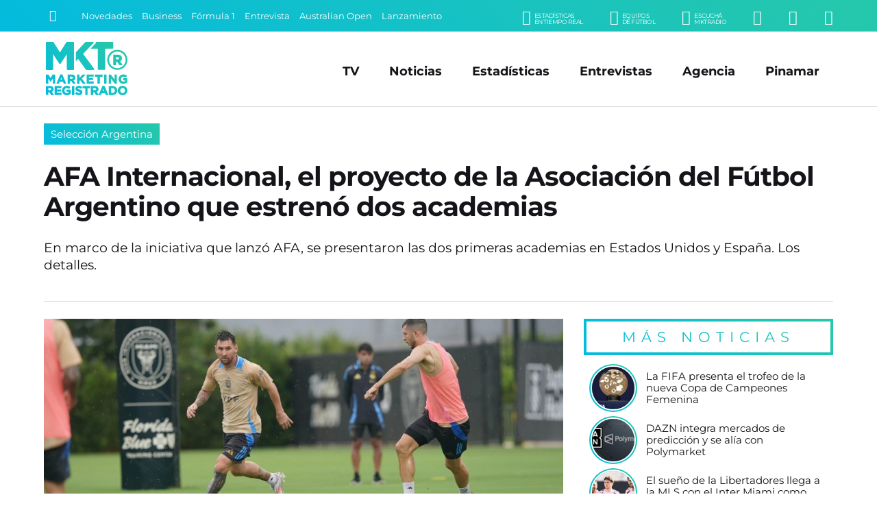

--- FILE ---
content_type: text/html; charset=UTF-8
request_url: https://www.marketingregistrado.com/noticias/2024/afa-internacional-proyecto-asociacion-futbol-argentino-que-estreno-dos-academias-41491/
body_size: 11712
content:
<!DOCTYPE html>
<html lang="es">
<head>
	<title>AFA Internacional, el proyecto de la Asociaci&oacute;n del F&uacute;tbol Argentino que estren&oacute; dos academias</title>
	<meta charset="utf-8" />

	<link rel="canonical" href="https://www.marketingregistrado.com/noticias/2024/afa-internacional-proyecto-asociacion-futbol-argentino-que-estreno-dos-academias-41491/" />
	
	<style type="text/css">
@-ms-viewport{width:device-width}html{box-sizing:border-box;-ms-overflow-style:scrollbar}*,::after,::before{box-sizing:inherit}.row{display:-webkit-box;display:-ms-flexbox;display:flex;-ms-flex-wrap:wrap;flex-wrap:wrap;margin-right:-10px;margin-left:-10px}.no-gutters{margin-right:0;margin-left:0}.no-gutters>.col,.no-gutters>[class*=col-]{padding-right:0;padding-left:0}.col,.col-1,.col-10,.col-11,.col-12,.col-2,.col-3,.col-4,.col-5,.col-6,.col-7,.col-8,.col-9,.col-auto,.col-lg,.col-lg-1,.col-lg-10,.col-lg-11,.col-lg-12,.col-lg-2,.col-lg-3,.col-lg-4,.col-lg-5,.col-lg-6,.col-lg-7,.col-lg-8,.col-lg-9,.col-lg-auto,.col-md,.col-md-1,.col-md-10,.col-md-11,.col-md-12,.col-md-2,.col-md-3,.col-md-4,.col-md-5,.col-md-6,.col-md-7,.col-md-8,.col-md-9,.col-md-auto,.col-sm,.col-sm-1,.col-sm-10,.col-sm-11,.col-sm-12,.col-sm-2,.col-sm-3,.col-sm-4,.col-sm-5,.col-sm-6,.col-sm-7,.col-sm-8,.col-sm-9,.col-sm-auto,.col-xl,.col-xl-1,.col-xl-10,.col-xl-11,.col-xl-12,.col-xl-2,.col-xl-3,.col-xl-4,.col-xl-5,.col-xl-6,.col-xl-7,.col-xl-8,.col-xl-9,.col-xl-auto{position:relative;width:100%;min-height:1px;padding-right:10px;padding-left:10px}.col{-ms-flex-preferred-size:0;flex-basis:0;-webkit-box-flex:1;-ms-flex-positive:1;flex-grow:1;max-width:100%}.col-1,.col-auto{-webkit-box-flex:0}.col-auto{-ms-flex:0 0 auto;flex:0 0 auto;width:auto;max-width:none}.col-1{-ms-flex:0 0 8.333333%;flex:0 0 8.333333%;max-width:8.333333%}.col-2,.col-3{-webkit-box-flex:0}.col-2{-ms-flex:0 0 16.666667%;flex:0 0 16.666667%;max-width:16.666667%}.col-3{-ms-flex:0 0 25%;flex:0 0 25%;max-width:25%}.col-4,.col-5{-webkit-box-flex:0}.col-4{-ms-flex:0 0 33.333333%;flex:0 0 33.333333%;max-width:33.333333%}.col-5{-ms-flex:0 0 41.666667%;flex:0 0 41.666667%;max-width:41.666667%}.col-6,.col-7{-webkit-box-flex:0}.col-6{-ms-flex:0 0 50%;flex:0 0 50%;max-width:50%}.col-7{-ms-flex:0 0 58.333333%;flex:0 0 58.333333%;max-width:58.333333%}.col-8,.col-9{-webkit-box-flex:0}.col-8{-ms-flex:0 0 66.666667%;flex:0 0 66.666667%;max-width:66.666667%}.col-9{-ms-flex:0 0 75%;flex:0 0 75%;max-width:75%}.col-10,.col-11{-webkit-box-flex:0}.col-10{-ms-flex:0 0 83.333333%;flex:0 0 83.333333%;max-width:83.333333%}.col-11{-ms-flex:0 0 91.666667%;flex:0 0 91.666667%;max-width:91.666667%}.col-12{-webkit-box-flex:0;-ms-flex:0 0 100%;flex:0 0 100%;max-width:100%}@media (min-width:576px){.col-sm{-ms-flex-preferred-size:0;flex-basis:0;-webkit-box-flex:1;-ms-flex-positive:1;flex-grow:1;max-width:100%}.col-sm-auto{-webkit-box-flex:0;-ms-flex:0 0 auto;flex:0 0 auto;width:auto;max-width:none}.col-sm-1{-webkit-box-flex:0;-ms-flex:0 0 8.333333%;flex:0 0 8.333333%;max-width:8.333333%}.col-sm-2{-webkit-box-flex:0;-ms-flex:0 0 16.666667%;flex:0 0 16.666667%;max-width:16.666667%}.col-sm-3{-webkit-box-flex:0;-ms-flex:0 0 25%;flex:0 0 25%;max-width:25%}.col-sm-4{-webkit-box-flex:0;-ms-flex:0 0 33.333333%;flex:0 0 33.333333%;max-width:33.333333%}.col-sm-5{-webkit-box-flex:0;-ms-flex:0 0 41.666667%;flex:0 0 41.666667%;max-width:41.666667%}.col-sm-6{-webkit-box-flex:0;-ms-flex:0 0 50%;flex:0 0 50%;max-width:50%}.col-sm-7{-webkit-box-flex:0;-ms-flex:0 0 58.333333%;flex:0 0 58.333333%;max-width:58.333333%}.col-sm-8{-webkit-box-flex:0;-ms-flex:0 0 66.666667%;flex:0 0 66.666667%;max-width:66.666667%}.col-sm-9{-webkit-box-flex:0;-ms-flex:0 0 75%;flex:0 0 75%;max-width:75%}.col-sm-10{-webkit-box-flex:0;-ms-flex:0 0 83.333333%;flex:0 0 83.333333%;max-width:83.333333%}.col-sm-11{-webkit-box-flex:0;-ms-flex:0 0 91.666667%;flex:0 0 91.666667%;max-width:91.666667%}.col-sm-12{-webkit-box-flex:0;-ms-flex:0 0 100%;flex:0 0 100%;max-width:100%}}@media (min-width:768px){.col-md{-ms-flex-preferred-size:0;flex-basis:0;-webkit-box-flex:1;-ms-flex-positive:1;flex-grow:1;max-width:100%}.col-md-auto{-webkit-box-flex:0;-ms-flex:0 0 auto;flex:0 0 auto;width:auto;max-width:none}.col-md-1{-webkit-box-flex:0;-ms-flex:0 0 8.333333%;flex:0 0 8.333333%;max-width:8.333333%}.col-md-2{-webkit-box-flex:0;-ms-flex:0 0 16.666667%;flex:0 0 16.666667%;max-width:16.666667%}.col-md-3{-webkit-box-flex:0;-ms-flex:0 0 25%;flex:0 0 25%;max-width:25%}.col-md-4{-webkit-box-flex:0;-ms-flex:0 0 33.333333%;flex:0 0 33.333333%;max-width:33.333333%}.col-md-5{-webkit-box-flex:0;-ms-flex:0 0 41.666667%;flex:0 0 41.666667%;max-width:41.666667%}.col-md-6{-webkit-box-flex:0;-ms-flex:0 0 50%;flex:0 0 50%;max-width:50%}.col-md-7{-webkit-box-flex:0;-ms-flex:0 0 58.333333%;flex:0 0 58.333333%;max-width:58.333333%}.col-md-8{-webkit-box-flex:0;-ms-flex:0 0 66.666667%;flex:0 0 66.666667%;max-width:66.666667%}.col-md-9{-webkit-box-flex:0;-ms-flex:0 0 75%;flex:0 0 75%;max-width:75%}.col-md-10{-webkit-box-flex:0;-ms-flex:0 0 83.333333%;flex:0 0 83.333333%;max-width:83.333333%}.col-md-11{-webkit-box-flex:0;-ms-flex:0 0 91.666667%;flex:0 0 91.666667%;max-width:91.666667%}.col-md-12{-webkit-box-flex:0;-ms-flex:0 0 100%;flex:0 0 100%;max-width:100%}}@media (min-width:992px){.col-lg{-ms-flex-preferred-size:0;flex-basis:0;-webkit-box-flex:1;-ms-flex-positive:1;flex-grow:1;max-width:100%}.col-lg-auto{-webkit-box-flex:0;-ms-flex:0 0 auto;flex:0 0 auto;width:auto;max-width:none}.col-lg-1{-webkit-box-flex:0;-ms-flex:0 0 8.333333%;flex:0 0 8.333333%;max-width:8.333333%}.col-lg-2{-webkit-box-flex:0;-ms-flex:0 0 16.666667%;flex:0 0 16.666667%;max-width:16.666667%}.col-lg-3{-webkit-box-flex:0;-ms-flex:0 0 25%;flex:0 0 25%;max-width:25%}.col-lg-4{-webkit-box-flex:0;-ms-flex:0 0 33.333333%;flex:0 0 33.333333%;max-width:33.333333%}.col-lg-5{-webkit-box-flex:0;-ms-flex:0 0 41.666667%;flex:0 0 41.666667%;max-width:41.666667%}.col-lg-6{-webkit-box-flex:0;-ms-flex:0 0 50%;flex:0 0 50%;max-width:50%}.col-lg-7{-webkit-box-flex:0;-ms-flex:0 0 58.333333%;flex:0 0 58.333333%;max-width:58.333333%}.col-lg-8{-webkit-box-flex:0;-ms-flex:0 0 66.666667%;flex:0 0 66.666667%;max-width:66.666667%}.col-lg-9{-webkit-box-flex:0;-ms-flex:0 0 75%;flex:0 0 75%;max-width:75%}.col-lg-10{-webkit-box-flex:0;-ms-flex:0 0 83.333333%;flex:0 0 83.333333%;max-width:83.333333%}.col-lg-11{-webkit-box-flex:0;-ms-flex:0 0 91.666667%;flex:0 0 91.666667%;max-width:91.666667%}.col-lg-12{-webkit-box-flex:0;-ms-flex:0 0 100%;flex:0 0 100%;max-width:100%}}@media (min-width:1200px){.col-xl{-ms-flex-preferred-size:0;flex-basis:0;-webkit-box-flex:1;-ms-flex-positive:1;flex-grow:1;max-width:100%}.col-xl-auto{-webkit-box-flex:0;-ms-flex:0 0 auto;flex:0 0 auto;width:auto;max-width:none}.col-xl-1{-webkit-box-flex:0;-ms-flex:0 0 8.333333%;flex:0 0 8.333333%;max-width:8.333333%}.col-xl-2{-webkit-box-flex:0;-ms-flex:0 0 16.666667%;flex:0 0 16.666667%;max-width:16.666667%}.col-xl-3{-webkit-box-flex:0;-ms-flex:0 0 25%;flex:0 0 25%;max-width:25%}.col-xl-4{-webkit-box-flex:0;-ms-flex:0 0 33.333333%;flex:0 0 33.333333%;max-width:33.333333%}.col-xl-5{-webkit-box-flex:0;-ms-flex:0 0 41.666667%;flex:0 0 41.666667%;max-width:41.666667%}.col-xl-6{-webkit-box-flex:0;-ms-flex:0 0 50%;flex:0 0 50%;max-width:50%}.col-xl-7{-webkit-box-flex:0;-ms-flex:0 0 58.333333%;flex:0 0 58.333333%;max-width:58.333333%}.col-xl-8{-webkit-box-flex:0;-ms-flex:0 0 66.666667%;flex:0 0 66.666667%;max-width:66.666667%}.col-xl-9{-webkit-box-flex:0;-ms-flex:0 0 75%;flex:0 0 75%;max-width:75%}.col-xl-10{-webkit-box-flex:0;-ms-flex:0 0 83.333333%;flex:0 0 83.333333%;max-width:83.333333%}.col-xl-11{-webkit-box-flex:0;-ms-flex:0 0 91.666667%;flex:0 0 91.666667%;max-width:91.666667%}.col-xl-12{-webkit-box-flex:0;-ms-flex:0 0 100%;flex:0 0 100%;max-width:100%}}.justify-content-start{-webkit-box-pack:start!important;-ms-flex-pack:start!important;justify-content:flex-start!important}.justify-content-end{-webkit-box-pack:end!important;-ms-flex-pack:end!important;justify-content:flex-end!important}.justify-content-center{-webkit-box-pack:center!important;-ms-flex-pack:center!important;justify-content:center!important}.justify-content-between{-webkit-box-pack:justify!important;-ms-flex-pack:justify!important;justify-content:space-between!important}.justify-content-around{-ms-flex-pack:distribute!important;justify-content:space-around!important}.align-items-start{-webkit-box-align:start!important;-ms-flex-align:start!important;align-items:flex-start!important}.align-items-end{-webkit-box-align:end!important;-ms-flex-align:end!important;align-items:flex-end!important}.align-items-center{-webkit-box-align:center!important;-ms-flex-align:center!important;align-items:center!important}.align-items-baseline{-webkit-box-align:baseline!important;-ms-flex-align:baseline!important;align-items:baseline!important}.align-items-stretch{-webkit-box-align:stretch!important;-ms-flex-align:stretch!important;align-items:stretch!important}
*{margin:0;padding:0;outline:0;border:none;list-style:none;box-sizing:border-box;font-display:swap !important}.no-padding-right{padding-right:0!important}body{font:14px/22px 'Montserrat',sans-serif,Arial,Helvetica,Helvetica,sans-serif;color:#151419;background:#fff}a{color:#151419;text-decoration:none}.bg-gradient{background:rgba(4,187,223,1)!important;background:linear-gradient(45deg,rgba(4,187,223,1) 0%,rgba(38,200,170,1) 100%)!important}#header{position:fixed;width:100%;z-index:999}#header .encabezado{padding:15px 0 10px;margin:0 auto;border-bottom:1px solid #ddd}#header .logo{display:inline-block;position:relative;width:100%;max-width:125px}#header .logo .logo-full{display:block;width:100%;height:auto}#header .logo a{color:#fff}#header .logo span{display:block;width:0;height:0;overflow:hidden;font-size:1px;color:transparent}#menu_button{display:none;position:absolute;z-index:9999999;width:28px;height:28px;right:6%;top:50%;transform:translate(0,-50%);cursor:pointer;overflow:hidden}#menu_button span{position:absolute;display:block;left:0;width:100%;height:4px;background:#999;transition:all 200ms}#menu_button span.top{top:0}#menu_button span.middle{top:10px}#menu_button span.bottom{top:20px}#menu_button.active span.top{box-shadow:none;transform:rotate(45deg);width:110%;top:50%;margin-top:-2.5px}#menu_button.active span.middle{box-shadow:none;left:200%;opacity:0}#menu_button.active span.bottom{box-shadow:none;transform:rotate(135deg);width:110%;top:50%;margin-top:-2.5px}#menu_button.active{right:35px;top:25px;transform:translate(0,0);position:fixed}#menu_button.active span{background:#fff!important}#navbar{background:#151419;color:#fff;width:100%;max-height:46px;padding:8px 5%;position:relative;white-space:nowrap;overflow:hidden}#navbar .row{max-height:30px}#navbar a{color:#fff;transition:color 300ms ease-out}.buscador{position:relative;width:25px;padding:1px;transition:width 200ms ease-out}.buscador input{display:none;margin:0;font:90%/110% 'Montserrat',sans-serif,Arial,Helvetica;width:0;padding:0;border-radius:2px;background:#fff}.buscador button{display:inline-block;background:none;border:none;color:#fff;font-size:120%;padding:4px;cursor:pointer;transition:color 300ms ease-out}.buscador.active{width:175px;border:1px solid #fff;border-radius:2px}.buscador.active input{display:block;padding:5px;width:100%}.buscador.active button{color:#151419;position:absolute;right:1px;top:1px}#temas{overflow:hidden;text-overflow:ellipsis;width:100%;white-space:nowrap}.tema{display:inline-block;color:#fff;font-size:90%;margin:0 10px 0 0}.submenu{float:right;text-align:right}.submenu li{display:inline-block;text-align:right;margin:0 0 0 35px}.submenu li a{display:inline-block;color:#fff;text-transform:uppercase;font-size:150%}.submenu li a small{float:right;font-size:45%;margin:4px 0 0 5px;line-height:100%;font-family:'Montserrat',sans-serif,Arial,Helvetica;letter-spacing:-.5px;text-align:left}#menu{position:absolute;right:5%;top:50%;transform:translate(0,-50%);transition:none}#menu li{display:inline-block;text-align:right;margin:0 20px}#menu li.responsive{display:none}#menu li a{display:inline-block;color:#151419;padding:5px 0;font:bold 125%/110% 'Montserrat',sans-serif,Arial,Helvetica;transition:color 200ms}#menu li a:hover{color:#444}#header.fixed{box-shadow:0 3px 8px rgba(0,0,0,.2);background:rgba(4,187,223,1);background:linear-gradient(45deg,rgba(4,187,223,1) 0%,rgba(38,200,170,1) 100%)}#header.fixed #navbar{display:none}#header.fixed .encabezado{padding:10px 0 5px;border:none}#header.fixed .logo-full,#header .logo-min{display:none}#header.fixed .logo-min{display:block;width:100%;height:auto}#header.fixed .logo{width:100px}#header.fixed #menu_button{display:block}#header.fixed #menu_button span{background:#fff}#header.fixed #menu{position:fixed;z-index:9999;min-width:300px;max-width:500px;width:100%;padding:75px 35px 75px;transform:translate(0,0);height:100%;opacity:0;right:-150%;top:0;color:#fff;overflow:auto;transition:right 150ms ease-out;background:rgba(4,187,223,1);background:linear-gradient(45deg,rgba(4,187,223,1) 0%,rgba(38,200,170,1) 100%)}#header.fixed #menu.active{display:block;right:0;opacity:1;box-shadow:-5px 0 15px rgba(0,0,0,.2)}#header.fixed #menu{text-align:center}#header.fixed #menu li,#header.fixed #menu li.responsive{float:none;display:block;text-align:center;margin:0 auto 25px}#header.fixed #menu li a{color:#fff;font-size:200%;font-weight:400}#wrap{padding:165px 0 0;width:100%}.content{position:relative;max-width:1400px;width:100%;margin:0 auto;padding:0 5%;text-align:left}.initnews{margin:0 auto 15px;width:100%;position:relative}.initnews:first-child{margin-left:0}.initnews .foto{display:block;width:100%;position:relative;overflow:hidden}.initnews .foto img{display:block;width:auto;width:100%;height:auto}.initnews .volanta{position:absolute;left:0;bottom:0;display:inline-block;font:90%/100% 'Montserrat',sans-serif,Arial,Helvetica;white-space:nowrap;text-overflow:ellipsis;text-align:center;margin:0 auto;background:#fff;padding:5px 5px 0 0;}.initnews .volanta a{display:block;padding:8px 10px;color:#fff}.initnews .info{padding:15px 0}.initnews .info .title{display:block;width:100%;height:90px;max-height:90px;font:bold 165%/115% 'Montserrat',sans-serif,Arial,Helvetica;letter-spacing:-1px}.initnews .info .title a{color:#151419;transition:color 300ms ease-out}.initnews .info .bajada{font:120%/135% 'Montserrat';margin:15px auto 0}.initnews.full{margin:auto}.initnews.full .volanta{font-size:100%;padding:7px 7px 0 0}.initnews.full .volanta a{padding:8px 12px}.initnews.full .info{padding:25px 0}.initnews.full .title{font-size:250%;line-height:110%;height:auto;max-height:125px}.initnews.no-border:before{display:none}.initnews.medium .title{height:auto}.initnews.mini .title{font-size:125%;line-height:110%;height:60px}.initnews.small .title{font-size:130%;line-height:110%;height:70px}
#post .cabecera{margin:0 auto 25px;border-bottom:1px solid #ddd}#post .foto{position:relative;margin:0 auto 25px}#post .foto img{display:block;width:100%;height:auto;position:relative}#post .share{position:absolute;left:50%;transform:translate(-50%,0);bottom:-25px;white-space:nowrap}#post .share .shbt{display:inline-block;margin:0 5px}#post .share .shbt a{display:block;width:55px;height:55px;border-radius:50%;border:5px solid #fff;font-size:150%;color:#fff;padding:12px 0;text-align:center;transition:all 200ms ease-out}#post .share .shbt a .icon{pointer-events:none}#post .share .shbt a:hover{transform:scale(1.1)}#post .share .shbt.facebook a{background-color:#059}#post .share .shbt.linkedin a{background-color:#0077b5}#post .share .shbt.twitter a{background-color:#09c}#post .share .shbt.whatsapp a{background-color:green}#post .cabecera .sec{display:inline-block;width:auto;font:110%/100% 'Montserrat',sans-serif,Arial,Helvetica;white-space:nowrap;text-overflow:ellipsis;text-align:center;margin:0 0 25px;background:#fff}#post .cabecera .sec a{display:block;padding:8px 10px;color:#fff}#post .cabecera .info{padding:15px 0}#post .cabecera .info .title{display:block;width:100%;font:bold 275%/115% 'Montserrat',sans-serif,Arial,Helvetica;letter-spacing:-1px}#post .copete{margin:0 auto;padding:25px 0;color:#151419;font:400 135%/135% 'Montserrat'}#post .audio{display:block;width:100%;margin:15px auto}#post .fecha{color:#999;font:80%/100% 'Montserrat';letter-spacing:1px;margin:0 auto 15px;text-transform:uppercase}#post .text{width:100%;margin:15px auto 50px;font:110%/150% 'Montserrat'}#post .text img{display:block;max-width:100% !important;width:100%;height:auto!important;margin:10px auto}#post .text h3{font-style:italic;padding:0 0 0 5px;margin:2% auto 1%}#post .text a{color:#05bbdd}#post .text p{margin:15px auto}#post .text ul,#post .text ol{padding:0 0 0 20px;margin:10px auto 20px}#post .text ul li{list-style:square;margin:5px 0;list-style-position: inside}#post .text ol li{list-style:decimal;margin:5px 0;list-style-position: inside}.ultimasnoticias{position:relative;margin:0 0 25px}.ultimasnoticias li{margin:0 auto 10px;padding:0 0 0 10px;text-align:left;width:100%;position:relative}.ultimasnoticias li:last-child{margin-bottom:0}.ultimasnoticias li .fotito{display:block;width:66px;height:66px;border-radius:50%;margin:0 auto;position:relative;border:2px solid #fff}.ultimasnoticias li .fotito img{display:block;width:100%;height:auto;border-radius:50%;overflow:hidden}.ultimasnoticias li .fotito:before{content:'';position:absolute;top:0;right:0;bottom:0;left:0;border-radius:inherit;margin:-4px;z-index:-1;background:linear-gradient(45deg,#04bbdf 0,#26c8aa 100%)!important}.ultimasnoticias li .title{display:block;width:100%;font:105%/120% 'Montserrat';color:#151419;transition:color .3s ease-out}.ultimasnoticias li .title:hover{color:#04bbdf}.bannersidebar .banner{display:block;width:100%;height:auto;margin:0 auto 10px}.bannersidebar .banner img{display:block;max-width:350px;margin:0 auto;width:100%;height:auto;border-radius:4px;overflow:hidden}
@media only screen and (max-width:1240px){.titulo{font:bold 300%/110% 'Montserrat',sans-serif,Arial,Helvetica}h3.titulo{font:bold 250%/110% 'Montserrat',sans-serif,Arial,Helvetica}.initnews .info .title{max-height:auto;height:auto;font:bold 140%/115% 'Montserrat',sans-serif,Arial,Helvetica}.initnews .info .bajada{font:100%/135% 'Montserrat';margin:10px auto 0}.initnews.full .title{height:auto;font:bold 175%/115% 'Montserrat',sans-serif,Arial,Helvetica}.initnews.small .title{font-size:125%;line-height:110%}#post .cabecera .info .title{font:bold 200%/115% 'Montserrat',sans-serif,Arial,Helvetica}#post .copete{font:100%/135% 'Montserrat';padding:10px 0;margin:10px auto 0}#post .text{font:100%/150% 'Montserrat'}}@media only screen and (max-width:992px){#menu,.tema{display:none}#header .logo{width:100px}#menu{position:fixed;z-index:9999;min-width:300px;max-width:500px;width:100%;padding:75px 35px;transform:translate(0,0);height:100%;right:-150%;top:0;color:#fff;overflow:auto;opacity:0;transition:right 150ms ease-out;background:linear-gradient(45deg,#04bbdf 0,#26c8aa 100%);text-align:center}#menu.active,#menu_button{display:block}#menu_button.active{right:5%;top:50%;transform:translate(0,-50%);position:absolute}#menu.active{right:0;opacity:1;box-shadow:-5px 0 15px rgba(0,0,0,.2)}#menu li,#menu li.responsive{float:none;display:block;text-align:center;margin:0 auto 20px}#menu li a{color:#fff;font-size:175%;font-weight:400}#menu li a:hover{color:#151419}.initnews .volanta{pointer-events:none}}@media only screen and (max-width:800px){#header .logo{width:80px}#header .encabezado{border-bottom:none}#wrap{padding:120px 0 0}.legales{padding-right:0;background:0 0}}@media only screen and (max-width:768px){.titulo{font:bold 250%/110% 'Montserrat',sans-serif,Arial,Helvetica}#masnoticias,.button{font:400 100%/100% 'Montserrat',sans-serif,Arial,Helvetica;letter-spacing:1px}h3.titulo{font:bold 220%/110% 'Montserrat',sans-serif,Arial,Helvetica}.button{padding:13px 20px}#masnoticias{padding:13px 0}.submenu li{margin:0 0 0 20px}.initnews,.initnews.full{margin:0 auto 15px;border-bottom:1px solid #e8e8e8}.initnews .info,.initnews.full .info{padding:15px 0 20px}.initnews.mini,.initnews.small{border-bottom:none}.initnews.small .title{font-size:120%;line-height:110%}.initnews.mini .title{font-size:110%;line-height:110%}.bannerlargo{margin:10px auto 20px}.bannerlargo .banner,.bannerlargo iframe,.bannerlargo ins{margin:0 auto 5px}.tiratitle{font:140%/100% 'Montserrat',sans-serif,Arial,Helvetica;padding:10px 0;letter-spacing:4px}#sponsors li{margin:0 1% 20px;width:14.6%}#listas .lista{padding:0 0 25px}#listas .lista .lista-title{padding:0 0 0 8px}#listas .lista ul li{margin:0 0 10px}#listas .lista ul li a{padding:8px;font-size:90%;letter-spacing:-.5px;background:rgba(0,0,0,.5)}#listas .lista ul li a:hover{text-decoration:none}}@media only screen and (max-width:640px){.row{margin-right:-5px!important;margin-left:-5px!important}.col,[class*=col-]{padding-right:5px!important;padding-left:5px!important}.tiratitle{font:125%/100% 'Montserrat',sans-serif,Arial,Helvetica;letter-spacing:2px}#footer input{font:100%/110% 'Montserrat',sans-serif,Arial,Helvetica,Helvetica,sans-serif;padding:8px}}@media only screen and (max-width:600px){.entrevistas .entrev p a,.ultimasnoticias li p a{font:95%/115% 'Montserrat';letter-spacing:.-.5px;padding:0 0 0 5px}#sponsors li{margin:0 2% 20px;width:20%}}@media only screen and (max-width:568px){.titulo,h3.titulo{letter-spacing:-.5px}.titulo{font:bold 220%/110% 'Montserrat',sans-serif,Arial,Helvetica}h3.titulo{font:bold 200%/110% 'Montserrat',sans-serif,Arial,Helvetica}}@media only screen and (max-width:480px){.titulo{font:bold 175%/110% 'Montserrat',sans-serif,Arial,Helvetica}h3.titulo{font:bold 150%/110% 'Montserrat',sans-serif,Arial,Helvetica}#navbar{padding:5px 5%}.submenu li{display:none}.submenu .li-radio{display:inline-block}.initnews .info .title{font:bold 125%/115% 'Montserrat',sans-serif,Arial,Helvetica}.initnews.small .title{font-size:110%;line-height:110%}.initnews.mini .title{font-size:100%;line-height:110%}.initnews.mini .info{padding:10px 0}.initnews.full .title{font:bold 130%/115% 'Montserrat',sans-serif,Arial,Helvetica}.initnews .info .bajada{font:90%/135% 'Montserrat';margin:10px auto 0}#post .cabecera .info .title{font:bold 140%/115% 'Montserrat',sans-serif,Arial,Helvetica}#post .cabecera .sec{font:90%/100% 'Montserrat',sans-serif,Arial,Helvetica;margin:0 0 10px}.initnews .volanta,.initnews.full .volanta{font:85%/100% 'Montserrat',sans-serif,Arial,Helvetica;padding:3px 3px 0 0}.initnews .volanta a,.initnews.full .volanta a{padding:7px 8px}}
	</style>

	<link rel="preload" as="style" onload="this.onload=null;this.rel='stylesheet'" href="/css/bootstrap-grid.full.min.css?v=2.0.12" />
	<link rel="preload" as="style" onload="this.onload=null;this.rel='stylesheet'" href="/css/style.css?v=2.0.12" />

		<link rel="amphtml" href="https://www.marketingregistrado.com/noticias/2024/afa-internacional-proyecto-asociacion-futbol-argentino-que-estreno-dos-academias-41491/amp" />
	<link rel="preload" as="style" onload="this.onload=null;this.rel='stylesheet'" href="/css/nota.css?v=2.0.12" />
		<link rel="preload" as="style" onload="this.onload=null;this.rel='stylesheet'" href="/css/responsive.css?v=2.0.12" />
	<link rel="preload" as="style" onload="this.onload=null;this.rel='stylesheet'" href="/css/fonts.css?v=2.0.12" />
	<noscript>
	<link type="text/css" rel="stylesheet" media="screen" href="/css/bootstrap-grid.full.min.css?v=2.0.12" />		
	<link type="text/css" rel="stylesheet" media="screen" href="/css/style.css?v=2.0.12" />
		<link type="text/css" rel="stylesheet" media="screen" href="/css/nota.css?v=2.0.12" />
		<link type="text/css" rel="stylesheet" media="screen" href="/css/responsive.css?v=2.0.12" />	
	<link type="text/css" rel="stylesheet" media="screen" href="/css/fonts.css?v=2.0.12" />
	</noscript>	
	<link rel="modulepreload" href="/js/scripts.js?v=2.1" />

	<link rel="alternate" type="application/rss+xml" title="Feed RSS" href="https://www.marketingregistrado.com/rss/"> 

	<link href="https://www.marketingregistrado.com/img/icon.svg?v=2.0.12" rel="shortcut icon" />
	<link href="https://www.marketingregistrado.com/img/icon.svg?v=2.0.12" rel="icon" />
	<link href="https://www.marketingregistrado.com/img/apple-touch-icon.png?v=2.0.12" rel="apple-touch-icon" />
	
	<meta name="google-site-verification" content="8sivKvL722KwdtDB_IPnstdxPkXgzI-P6vLD4IyS4YU" />
	
	<meta name="viewport" content="width=device-width,initial-scale=1,maximum-scale=5" />
	<meta property="fb:pages" content="243205958414" />
	<meta property="fb:article_style" content="MktR" />

	<meta name="theme-color" content="rgba(38,200,170,1)" />
	<meta name="theme-color" content="linear-gradient(45deg, rgba(4,187,223,1) 0%, rgba(38,200,170,1) 100%)" />

	<script type="text/javascript">
	  window._taboola = window._taboola || [];
	  _taboola.push({article:'auto'});
	  !function (e, f, u, i) {
	    if (!document.getElementById(i)){
	      e.async = 1;
	      e.src = u;
	      e.id = i;
	      f.parentNode.insertBefore(e, f);
	    }
	  }(document.createElement('script'),
	  document.getElementsByTagName('script')[0],
	  '//cdn.taboola.com/libtrc/san1go-network/loader.js',
	  'tb_loader_script');
	  if(window.performance && typeof window.performance.mark == 'function')
	    {window.performance.mark('tbl_ic');}
	</script>
  <script type="application/ld+json">   
    {
		"@context": "https://schema.org",
		"@type": "NewsArticle",
		"url": "https://www.marketingregistrado.com/noticias/2024/afa-internacional-proyecto-asociacion-futbol-argentino-que-estreno-dos-academias-41491/",
		"mainEntityOfPage": "https://www.marketingregistrado.com/noticias/2024/afa-internacional-proyecto-asociacion-futbol-argentino-que-estreno-dos-academias-41491/",
		"headline": "AFA Internacional, el proyecto de la Asociaci&oacute;n del F&uacute;tbol Argentino que estren&oacute; dos academias",
		"alternativeHeadline": "Selecci&oacute;n Argentina",
		"name":"AFA Internacional, el proyecto de la Asociaci&oacute;n del F&uacute;tbol Argentino que estren&oacute; dos academias",
		"description": "En marco de la iniciativa que lanz&oacute; AFA, se presentaron las dos primeras academias en Estados Unidos y Espa&ntilde;a. Los detalles.&nbsp;",
		"articleBody": "En marco de la iniciativa que lanz&oacute; AFA, se presentaron las dos primeras academias en Estados Unidos y Espa&ntilde;a. Los detalles. En el marco del proyecto AFA Internacional, la Asociaci&oacute;n del F&uacute;tbol Argentino present&oacute; su primera academia de f&uacute;tbol en Estados Unidos. La misma tiene sede en Miami, Florida y constituye el primer paso de este proyecto en el mercado norteamericano, donde la AFA viene desarrollando distintas iniciativas y acciones desde 2021. La academia de AFA en Miami est&aacute; situada en la localidad de Broward y esta apertura constituye la primera de otras academias que se presentar&aacute;n pr&oacute;ximamente en este mismo pa&iacute;s. Primera academia de f&uacute;tbol de la @afa en Estados Unidos. 📝 https://t.co/rnLKBPN8i9 pic.twitter.com/cgiG3z4dBx &mdash; AFA (@afa) June 13, 2024 Adem&aacute;s, tambi&eacute;n estren&oacute; su primer lugar en Madrid. All&iacute;, est&aacute; situada en la localidad de Vallecas y se encuentra funcionando con cientos de ni&ntilde;os y ni&ntilde;as que entrenan a diario con la metodolog&iacute;a del F&uacute;tbol Argentino. En ambos lugares se llevar&aacute;n a cabo cl&iacute;nicas de f&uacute;tbol, campus, capacitaciones para entrenadores y diferentes actividades de formaci&oacute;n y capacitaci&oacute;n.",
		"articleSection": "Selecci&oacute;n Argentina",
		"publisher":{
			"@type":"Organization",
			"name":"Marketing Registrado",
			"url": "https://www.marketingregistrado.com",
			"logo":"https://www.marketingregistrado.com/img/logo-full.svg?v=2.0.12"
		}, 
		"author":{
			"@type":"Organization",
			"name":"Marketing Registrado",
			"url": "https://www.marketingregistrado.com",
			"logo":"https://www.marketingregistrado.com/img/logo-full.svg?v=2.0.12"
		},      
		"image": [
			"https://www.marketingregistrado.com/img/noticias/1x1/afa-internacional-proyecto-asociacion-futbol-argentino-que-estreno-dos-academias.webp",
			"https://www.marketingregistrado.com/img/noticias/4x3/afa-internacional-proyecto-asociacion-futbol-argentino-que-estreno-dos-academias.webp",
			"https://www.marketingregistrado.com/img/noticias/16x9/afa-internacional-proyecto-asociacion-futbol-argentino-que-estreno-dos-academias.webp",
			"https://www.marketingregistrado.com/img/noticias/amp/afa-internacional-proyecto-asociacion-futbol-argentino-que-estreno-dos-academias.webp"
		],
		"datePublished": "2024-06-14T16:03:00-03:00",
		"dateModified": "2024-06-14T16:03:00-03:00"
    }	
  </script>
    			<script type="application/ld+json">  
    {
      "@context": "https://schema.org",
      "@type": "BreadcrumbList",
      "name": "Sección",
      "itemListElement": [{
        "@type": "ListItem",
        "position": 1,
        "item": "https://www.marketingregistrado.com/noticias/",
		"name": "Noticias"
      }]
    }
  </script>
				
	<meta name="robots" content="max-image-preview:large" />
	<meta property="og:url" content="https://www.marketingregistrado.com/noticias/2024/afa-internacional-proyecto-asociacion-futbol-argentino-que-estreno-dos-academias-41491/" />
	<meta property="og:title" content="AFA Internacional, el proyecto de la Asociaci&oacute;n del F&uacute;tbol Argentino que estren&oacute; dos academias" />
	<meta property="og:type" content="article" />
	<link href="https://www.marketingregistrado.com/img/noticias/afa-internacional-proyecto-asociacion-futbol-argentino-que-estreno-dos-academias.webp" rel="image_src" />
	<meta property="og:image" content="https://www.marketingregistrado.com/img/noticias/afa-internacional-proyecto-asociacion-futbol-argentino-que-estreno-dos-academias.webp" />
	<meta property="og:image:width" content="2048" />
	<meta property="og:image:height" content="1366" />
	<meta property="og:description" content="En marco de la iniciativa que lanz&oacute; AFA, se presentaron las dos primeras academias en Estados Unidos y Espa&ntilde;a. Los detalles.&nbsp;" />
	<meta name="description" content="En marco de la iniciativa que lanz&oacute; AFA, se presentaron las dos primeras academias en Estados Unidos y Espa&ntilde;a. Los detalles.&nbsp;" />		
	<meta name="twitter:card" content="summary_large_image" />
	<meta name="twitter:url" content="https://www.marketingregistrado.com/noticias/2024/afa-internacional-proyecto-asociacion-futbol-argentino-que-estreno-dos-academias-41491/">
	<meta name="twitter:title" content="AFA Internacional, el proyecto de la Asociaci&oacute;n del F&uacute;tbol Argentino que estren&oacute; dos academias">
	<meta name="twitter:description" content="En marco de la iniciativa que lanz&oacute; AFA, se presentaron las dos primeras academias en Estados Unidos y Espa&ntilde;a. Los detalles.&nbsp;">
	<meta name="twitter:image" content="https://www.marketingregistrado.com/img/noticias/afa-internacional-proyecto-asociacion-futbol-argentino-que-estreno-dos-academias.webp">
	<meta name="twitter:image:alt" content="AFA Internacional, el proyecto de la Asociaci&oacute;n del F&uacute;tbol Argentino que estren&oacute; dos academias" />

	
	<script type="application/ld+json">   
		{ 
			"@context": "https://schema.org", 
			"@type": "Organization",
			"name":"Marketing Registrado",
			"legalName":"Marketing Registrado",
			"logo":"https://www.marketingregistrado.com/img/logo-full.svg?v=2.0.12",
			"sameAs":[
				"https://www.facebook.com/mktregistrado",
				"https://twitter.com/mktregistrado",
				"https://www.instagram.com/mktregistrado",
				"https://www.youtube.com/channel/UCDf1yVgah8baG_JXgEHndig"
			],
			"url": "https://www.marketingregistrado.com/"
		} 
	</script>

	<meta name="twitter:site" content="@MktRegistrado">
	<meta name="twitter:creator" content="@MktRegistrado">
	<meta property="og:site_name" content="Marketing Registrado / Noticias sobre Deportes y Negocios" />
	<meta name="keywords" content="marketing registrado, marketing, futbol, deportes, basquet, nba, tenis, f1, negocios, business" />
	<meta name="author" content="Marketing Registrado" />

	<link rel="preconnect" href="https://www.googletagmanager.com/" />
	<link rel="dns-prefetch" href="https://www.googletagmanager.com/" />

	<!--<script src="https://tags.orquidea.ai/tag/15069"></script>-->
	<script src="https://cdn.usefathom.com/script.js" data-site="ORUPWWDW" defer></script>
	<script type="text/javascript" async="async" src="https://pixel.yabidos.com/fltiu.js?qid=73434313f573534313f573731313&cid=1177&p=911&s=1347&x=1&nci=&adtg=&nai=&ci=&si=&pn=&lon=&lat=&ip=&ai=&di=&mm=&os=&ua="></script>

	</head>
<body>

<header id="header">
	<div id="navbar" class="bg-gradient">
		<div class="row align-items-center">
			<div class="col-auto">
				<form class="buscador " method="get" action="/buscador/">
					<input type="text" name="q" placeholder="Buscar..." value="" required />
					<button type="submit" title="Encontrá lo que estás buscando en Marketing Registrado" aria-label="Buscar"><span class="icon icon-search"></span></button>
				</form>
			</div>
			<div class="col-auto col-lg-7 col-xl-auto">
				<nav id="temas">
		<a class="tema" href="/tags/novedades/" title="Noticias sobre Novedades">Novedades</a>
<a class="tema" href="/tags/business/" title="Noticias sobre Business">Business</a>
<a class="tema" href="/tags/formula-1/" title="Noticias sobre Fórmula 1">Fórmula 1</a>
<a class="tema" href="/tags/entrevista/" title="Noticias sobre Entrevista">Entrevista</a>
<a class="tema" href="/tags/australian-open/" title="Noticias sobre Australian Open">Australian Open</a>
<a class="tema" href="/tags/lanzamiento/" title="Noticias sobre Lanzamiento">Lanzamiento</a>
				</nav>
			</div>
			<div class="col align-self-end">
				<nav class="submenu">
					<ul>
						<li class="li-radio"><a href="/estadisticas/" title="Seguí las estadísticas de las ligas más importantes de Latinoamérica y el Mundo"><span class="icon icon-stats"></span> <small class="responsive">Estadísticas<br />en tiempo real</small></a></li>
						<li class="li"><a href="/equipos/" title=""><span class="icon icon-soccer"></span> <small class="responsive">Equipos<br /> de fútbol</small></a></li>
						<li class="li-radio"><a class="radio" href="https://mixlr.com/users/2872554/embed?artwork=false&amp;color=11bfe3&amp;autoplay=true" title="Escuchá MktR Radio 104.7 Pinamar" rel="noreferrer"><span class="icon icon-radio"></span> <small class="responsive">Escuchá<br /> MktRadio</small></a></li>
						<li><a href="https://www.facebook.com/MktRegistrado" title="¡Hazte fan en Facebook!" target="_blank" rel="noreferrer"><span class="icon icon-facebook"></span></a></li>
						<li><a href="https://twitter.com/MktRegistrado" title="¡Seguinos en Twitter!" target="_blank" rel="noreferrer"><span class="icon icon-twitter"></span></a></li>
						<li><a href="https://instagram.com/MktRegistrado" title="¡Seguinos en Instagram!" target="_blank" rel="noreferrer"><span class="icon icon-instagram"></span></a></li>
					</ul>
				</nav>
			</div>
		</div>
	</div>

	<div class="encabezado">
		<div class="content">
			<h1 class="logo">
				<a href="/" title="Ir al inicio">
					<img class="logo-full" src="/img/logo-full.svg?v=2.0.12" alt="Marketing Registrado / Noticias sobre Deportes y Negocios" width="160" height="100" />
					<img class="logo-min" src="/img/logo.svg?v=2.0.12" alt="" width="160" height="55" />
				</a>
			</h1>
	
			<div id="menu_button">
				<span class="top"></span>
				<span class="middle"></span>
				<span class="bottom"></span>
			</div>

			<nav id="menu">
				<ul id="secciones" itemtype="https://www.schema.org/SiteNavigationElement">
	<li class="responsive" itemprop="name"><a itemprop="url" href="/" title="Ir al inicio de Marketing Registrado">Inicio</a></li>
	<li itemprop="name"><a itemprop="url" href="/tv/" title="Mirá los últimos programas de Marketing Registrado TV">TV</a></li>
	<li itemprop="name"><a itemprop="url" href="/noticias/" title="Todas las noticias sobre marketing y negocios en el deporte">Noticias</a></li>
	<li itemprop="name"><a itemprop="url" href="/estadisticas/" title="Mirá las posiciones de las ligas más importantes de Latinoamérica y el mundo">Estadísticas</a></li>
	<li class="responsive" itemprop="name"><a itemprop="url" href="/personalidades/" title="Información y noticias sobre las personalidades más influyentes del deporte">Personalidades</a></li>
	<li class="responsive" itemprop="name"><a itemprop="url" href="/equipos/" title="Conocé el listado de los equipos de fútbol más importantes de Latinoamérica y el mundo">Equipos de fútbol</a></li>
	<li class="responsive" itemprop="name"><a itemprop="url" href="/agenda-deportiva/" title="Mirá todos los eventos deportivos más importantes de la semana alrededor del mundo">Agenda deportiva</a></li>
	<li itemprop="name"><a itemprop="url" href="/entrevistas/" title="Leé las mejores notas a profesionales y deportistas de elite">Entrevistas</a></li>
	<li itemprop="name"><a itemprop="url" href="https://mktragency.com/" title="Conocé todas los servicios que brindamos" target="_blank" rel="noopener">Agencia</a></li>
	<li itemprop="name"><a itemprop="url" href="/pinamar/" title="Vení al Espacio Marketing Registrado en Pinamar">Pinamar</a></li>
	<li class="responsive" itemprop="name"><a itemprop="url" href="/contacto/" title="Contactate con nosotros">Contacto</a></li>
</ul>			</nav>

		</div>
	</div>
</header>	
		
<div id="wrap">
	<div class="content">

				
		<div id="post">
		
		<div class="cabecera">
			<div class="info">
				<p class="sec bg-gradient"><a href="/tags/seleccion-argentina/" title="Más noticias sobre Selecci&oacute;n Argentina">Selecci&oacute;n Argentina</a></p>
				<h1 class="title">AFA Internacional, el proyecto de la Asociaci&oacute;n del F&uacute;tbol Argentino que estren&oacute; dos academias</h1>
				<div class="copete">En marco de la iniciativa que lanz&oacute; AFA, se presentaron las dos primeras academias en Estados Unidos y Espa&ntilde;a. Los detalles.&nbsp;</div>			</div>
		</div>

		<div class="row"> 
		<div class="col-12 col-lg-8"> 

		<div class="foto">
			<picture><source type="image/webp" srcset="/img/noticias/medium/afa-internacional-proyecto-asociacion-futbol-argentino-que-estreno-dos-academias.webp" media="(max-width: 300px) and (orientation: portrait)" width="300" height="150" /><source type="image/webp" srcset="/img/noticias/large/afa-internacional-proyecto-asociacion-futbol-argentino-que-estreno-dos-academias.webp" media="(max-width: 768px)" width="500" height="250" /><source type="image/webp" srcset="/img/noticias/big/afa-internacional-proyecto-asociacion-futbol-argentino-que-estreno-dos-academias.webp" width="1080" height="540" /><img src="/img/noticias/big/afa-internacional-proyecto-asociacion-futbol-argentino-que-estreno-dos-academias.webp" alt="AFA Internacional, el proyecto de la Asociaci&amp;oacute;n del F&amp;uacute;tbol Argentino que estren&amp;oacute; dos academias" width="1080" height="540" /></picture>			<div class="share">
			<div class="shbt facebook">
				<a title="Compartila en Facebook" href="https://www.facebook.com/sharer/sharer.php?u=https://www.marketingregistrado.com/noticias/2024/afa-internacional-proyecto-asociacion-futbol-argentino-que-estreno-dos-academias-41491/"><span class="icon icon-facebook"></span></a>
			</div>			
			<div class="shbt linkedin">
				<a title="Compartí la nota en Linkedin" href="https://www.linkedin.com/cws/share?url=https://www.marketingregistrado.com/noticias/2024/afa-internacional-proyecto-asociacion-futbol-argentino-que-estreno-dos-academias-41491/&lang=es_ES"><span class="icon icon-linkedin"></span></a>
			</div>
			<div class="shbt twitter">
				<a title="Twitteá la nota" href="https://twitter.com/share?url=https://www.marketingregistrado.com/noticias/2024/afa-internacional-proyecto-asociacion-futbol-argentino-que-estreno-dos-academias-41491/&amp;via=MktRegistrado&amp;text=AFA Internacional, el proyecto de la Asociaci&oacute;n del F&uacute;tbol Argentino que estren&oacute; dos academias"><span class="icon icon-twitter"></span></a>
			</div>			
			<div class="shbt whatsapp">	
				<a title="Envía la nota a tus amigos" href="whatsapp://send?text=AFA Internacional, el proyecto de la Asociaci&oacute;n del F&uacute;tbol Argentino que estren&oacute; dos academias - https://www.marketingregistrado.com/noticias/2024/afa-internacional-proyecto-asociacion-futbol-argentino-que-estreno-dos-academias-41491/" data-action="share/whatsapp/share"><span class="icon icon-whatsapp"></span></a>
			</div>
		</div>		</div>

		
						
						
			<div class="text">
				<div class="fecha"><span class="icon icon-clock"></span> Viernes 14 de Junio de 2024</div>

				
				<div id="text">
				En el marco del proyecto <strong>AFA Internacional</strong>, la<strong> Asociaci&oacute;n del F&uacute;tbol Argentino</strong> present&oacute; su primera academia de f&uacute;tbol en <strong>Estados Unidos</strong>. La misma tiene sede en <strong>Miami</strong>, <strong>Florida </strong>y constituye el primer paso de este proyecto en el mercado norteamericano, donde la <strong>AFA </strong>viene desarrollando distintas iniciativas y acciones desde 2021.<br />
<br />
La academia de <em>AFA</em> en <em>Miami </em>est&aacute; situada en la localidad de <strong>Broward </strong>y esta apertura constituye la primera de otras academias que se presentar&aacute;n pr&oacute;ximamente en este mismo pa&iacute;s.
<blockquote class="twitter-tweet">
<p>Primera academia de f&uacute;tbol de la <a href="https://twitter.com/afa?ref_src=twsrc%5Etfw">@afa</a> en Estados Unidos.<br />
<br />
📝 <a href="https://t.co/rnLKBPN8i9">https://t.co/rnLKBPN8i9</a> <a href="https://t.co/cgiG3z4dBx">pic.twitter.com/cgiG3z4dBx</a></p>
&mdash; AFA (@afa) <a href="https://twitter.com/afa/status/1801301248269815813?ref_src=twsrc%5Etfw">June 13, 2024</a></blockquote>
<script async src="https://platform.twitter.com/widgets.js" charset="utf-8"></script> Adem&aacute;s, tambi&eacute;n estren&oacute; su primer lugar en <strong>Madrid</strong>. All&iacute;, est&aacute; situada en la localidad de <strong>Vallecas </strong>y se encuentra funcionando con cientos de ni&ntilde;os y ni&ntilde;as que<strong> entrenan a diario con la metodolog&iacute;a del F&uacute;tbol Argentino</strong>.<br />
<br />
En ambos lugares se llevar&aacute;n a cabo cl&iacute;nicas de f&uacute;tbol, campus, capacitaciones para entrenadores y diferentes actividades de formaci&oacute;n y capacitaci&oacute;n.<br />
<br />
<img class="lazyload" loading="lazy" src="[data-uri]" data-src="/fotos/externas/afa-internacional-proyecto-asociacion-futbol-argentino-que-estreno-dos-academias-1718381229-0.webp" style="width:100%;max-width:600px;height:auto;" width="500" height="250" alt="" /><div class="interes bg-gradient"><div class="row align-items-center"><div class="col-2 col-md-1"><img  class="lazyload" loading="lazy" src="[data-uri]" data-src="/img/noticias/thumb/fiat-sponsor-oficial-copa-argentina-2026.webp" alt="FIAT es sponsor oficial de la Copa Argentina 2026" width="75" height="75" /></div><div class="col-10 col-md-11"><strong>Te puede interesar:</strong><a href="/noticias/2026/fiat-sponsor-oficial-copa-argentina-2026-45475/">FIAT es sponsor oficial de la Copa Argentina 2026</a></div></div></div>
<div class="interes bg-gradient"><div class="row align-items-center"><div class="col-2 col-md-1"><img  class="lazyload" loading="lazy" src="[data-uri]" data-src="/img/noticias/thumb/stellantis-refuerza-presencia-verano-propuesta-integral.webp" alt="Stellantis refuerza su presencia en el verano con una propuesta integral" width="75" height="75" /></div><div class="col-10 col-md-11"><strong>Te puede interesar:</strong><a href="/noticias/2026/stellantis-refuerza-presencia-verano-propuesta-integral-45474/">Stellantis refuerza su presencia en el verano con una propuesta integral</a></div></div></div>
				</div>
							</div>

			
						
			
			
			
			
		</div>
		
		<div id="sidebar" class="col-12 col-lg-4">

		<div class="ultimasnoticias">
			<h2 class="tiratitle"><span>Más noticias</span></h2>
			<ul>
							<li class="row align-items-center">
					<div class="w-70">
						<a class="fotito" href="/futbol/2026/fifa-presenta-trofeo-copa-campeones-femenina-45468/" title="Click para leer la noticia"><img class="lazyload" loading="lazy" src="[data-uri]" data-src="/img/noticias/thumb/fifa-presenta-trofeo-copa-campeones-femenina.webp" alt="La FIFA presenta el trofeo de la nueva Copa de Campeones Femenina" width="75" height="75" /></a>
					</div>
					<div class="col">
						<a class="title" href="/futbol/2026/fifa-presenta-trofeo-copa-campeones-femenina-45468/" title="Click para leer la noticia">La FIFA presenta el trofeo de la nueva Copa de Campeones Femenina</a>
					</div>
				</li>
							<li class="row align-items-center">
					<div class="w-70">
						<a class="fotito" href="/futbol/2026/dazn-integra-mercados-prediccion-alia-polymarket-45469/" title="Click para leer la noticia"><img class="lazyload" loading="lazy" src="[data-uri]" data-src="/img/noticias/thumb/dazn-integra-mercados-prediccion-alia-polymarket.webp" alt="DAZN integra mercados de predicci&oacute;n y se al&iacute;a con Polymarket" width="75" height="75" /></a>
					</div>
					<div class="col">
						<a class="title" href="/futbol/2026/dazn-integra-mercados-prediccion-alia-polymarket-45469/" title="Click para leer la noticia">DAZN integra mercados de predicci&oacute;n y se al&iacute;a con Polymarket</a>
					</div>
				</li>
							<li class="row align-items-center">
					<div class="w-70">
						<a class="fotito" href="/futbol/2026/sueno-libertadores-llega-mls-inter-miami-protagonista-45466/" title="Click para leer la noticia"><img class="lazyload" loading="lazy" src="[data-uri]" data-src="/img/noticias/thumb/sueno-libertadores-llega-mls-inter-miami-protagonista.webp" alt="El sue&ntilde;o de la Libertadores llega a la MLS con el Inter Miami como protagonista" width="75" height="75" /></a>
					</div>
					<div class="col">
						<a class="title" href="/futbol/2026/sueno-libertadores-llega-mls-inter-miami-protagonista-45466/" title="Click para leer la noticia">El sue&ntilde;o de la Libertadores llega a la MLS con el Inter Miami como protagonista</a>
					</div>
				</li>
							<li class="row align-items-center">
					<div class="w-70">
						<a class="fotito" href="/futbol/2026/futbol-femenino-europeo-rompe-records-consolida-modelo-negocio-45465/" title="Click para leer la noticia"><img class="lazyload" loading="lazy" src="[data-uri]" data-src="/img/noticias/thumb/futbol-femenino-europeo-rompe-records-consolida-modelo-negocio.webp" alt="El f&uacute;tbol femenino europeo rompe r&eacute;cords y consolida su modelo de negocio" width="75" height="75" /></a>
					</div>
					<div class="col">
						<a class="title" href="/futbol/2026/futbol-femenino-europeo-rompe-records-consolida-modelo-negocio-45465/" title="Click para leer la noticia">El f&uacute;tbol femenino europeo rompe r&eacute;cords y consolida su modelo de negocio</a>
					</div>
				</li>
							<li class="row align-items-center">
					<div class="w-70">
						<a class="fotito" href="/noticias/2026/green-day-abrira-super-bowl-lx-ceremonia-historica-nfl-45467/" title="Click para leer la noticia"><img class="lazyload" loading="lazy" src="[data-uri]" data-src="/img/noticias/thumb/green-day-abrira-super-bowl-lx-ceremonia-historica-nfl.webp" alt="Green Day abrir&aacute; el Super Bowl LX en una ceremonia hist&oacute;rica de la NFL" width="75" height="75" /></a>
					</div>
					<div class="col">
						<a class="title" href="/noticias/2026/green-day-abrira-super-bowl-lx-ceremonia-historica-nfl-45467/" title="Click para leer la noticia">Green Day abrir&aacute; el Super Bowl LX en una ceremonia hist&oacute;rica de la NFL</a>
					</div>
				</li>
							<li class="row align-items-center">
					<div class="w-70">
						<a class="fotito" href="/tenis/2026/consolida-abierto-australia-potencia-comercial-tenis-45464/" title="Click para leer la noticia"><img class="lazyload" loading="lazy" src="[data-uri]" data-src="/img/noticias/thumb/consolida-abierto-australia-potencia-comercial-tenis.webp" alt="As&iacute; se consolida el Abierto de Australia como potencia comercial del tenis" width="75" height="75" /></a>
					</div>
					<div class="col">
						<a class="title" href="/tenis/2026/consolida-abierto-australia-potencia-comercial-tenis-45464/" title="Click para leer la noticia">As&iacute; se consolida el Abierto de Australia como potencia comercial del tenis</a>
					</div>
				</li>
							<li class="row align-items-center">
					<div class="w-70">
						<a class="fotito" href="/futbol/2026/senegal-conquista-copa-africana-premio-record-millonario-45461/" title="Click para leer la noticia"><img class="lazyload" loading="lazy" src="[data-uri]" data-src="/img/noticias/thumb/senegal-conquista-copa-africana-premio-record-millonario.webp" alt="Senegal conquista la Copa Africana y se lleva un premio r&eacute;cord millonario" width="75" height="75" /></a>
					</div>
					<div class="col">
						<a class="title" href="/futbol/2026/senegal-conquista-copa-africana-premio-record-millonario-45461/" title="Click para leer la noticia">Senegal conquista la Copa Africana y se lleva un premio r&eacute;cord millonario</a>
					</div>
				</li>
							<li class="row align-items-center">
					<div class="w-70">
						<a class="fotito" href="/automovilismo/2026/adidas-presenta-indumentaria-oficial-equipo-audi-f1-2026-45460/" title="Click para leer la noticia"><img class="lazyload" loading="lazy" src="[data-uri]" data-src="/img/noticias/thumb/adidas-presenta-indumentaria-oficial-equipo-audi-f1-2026.webp" alt="adidas presenta la nueva indumentaria oficial del equipo Audi F1 para 2026" width="75" height="75" /></a>
					</div>
					<div class="col">
						<a class="title" href="/automovilismo/2026/adidas-presenta-indumentaria-oficial-equipo-audi-f1-2026-45460/" title="Click para leer la noticia">adidas presenta la nueva indumentaria oficial del equipo Audi F1 para 2026</a>
					</div>
				</li>
							<li class="row align-items-center">
					<div class="w-70">
						<a class="fotito" href="/tenis/2026/sao-paulo-reunira-agassi-roddick-potro-meligeni-open-2026-45470/" title="Click para leer la noticia"><img class="lazyload" loading="lazy" src="[data-uri]" data-src="/img/noticias/thumb/sao-paulo-reunira-agassi-roddick-potro-meligeni-open-2026.webp" alt="S&atilde;o Paulo reunir&aacute; a Agassi, Roddick, Del Potro y Meligeni en el LA Open 2026" width="75" height="75" /></a>
					</div>
					<div class="col">
						<a class="title" href="/tenis/2026/sao-paulo-reunira-agassi-roddick-potro-meligeni-open-2026-45470/" title="Click para leer la noticia">S&atilde;o Paulo reunir&aacute; a Agassi, Roddick, Del Potro y Meligeni en el LA Open 2026</a>
					</div>
				</li>
							<li class="row align-items-center">
					<div class="w-70">
						<a class="fotito" href="/noticias/2026/fiat-sponsor-oficial-copa-argentina-2026-45475/" title="Click para leer la noticia"><img class="lazyload" loading="lazy" src="[data-uri]" data-src="/img/noticias/thumb/fiat-sponsor-oficial-copa-argentina-2026.webp" alt="FIAT es sponsor oficial de la Copa Argentina 2026" width="75" height="75" /></a>
					</div>
					<div class="col">
						<a class="title" href="/noticias/2026/fiat-sponsor-oficial-copa-argentina-2026-45475/" title="Click para leer la noticia">FIAT es sponsor oficial de la Copa Argentina 2026</a>
					</div>
				</li>
				
			</ul>
		</div>
	

	<div class="bannersidebar">
		<div class="row align-items-center">
			<div class="col-12"><a class="banner" href="https://www.neuquen.gob.ar/" target="_blank" rel="noopener"><img class="img lazyload" loading="lazy" src="[data-uri]" data-src="/img/banners/300x250.webp" alt="Neuquén" width="300" height="auto" /></a></div>		</div>
	</div>	

			
	
</div>
	</div>

</div>
	

	</div><!--content-->
</div><!--wrap-->	
		
<footer id="footer">
	<aside class="foot_content">

		<div id="redes">
			<div class="seguinos">¡Seguinos!<br />@MktRegistrado</div>
			<ul>
				<li><a class="social fb" href="https://www.facebook.com/MktRegistrado" title="¡Hazte fan en Facebook!" target="_blank" rel="noreferrer"><span class="icon icon-facebook"></span></a></li>
				<li><a class="social tw" href="https://twitter.com/MktRegistrado" title="¡Seguinos en Twitter!" target="_blank" rel="noreferrer"><span class="icon icon-twitter"></span></a></li>
				<li><a class="social ig" href="https://instagram.com/MktRegistrado" title="¡Seguinos en Instagram!" target="_blank" rel="noreferrer"><span class="icon icon-instagram"></span></a></li>
			</ul>
			<div class="clear"></div>
		</div>
	
		<form name="searchfoot" id="searchfoot" class="searchform" action="/buscador/">
			<input type="text" name="q" placeholder="Escribe tu búsqueda..." value="" required />
			<button type="submit" title="Encontrá lo que estás buscando en Marketing Registrado" aria-label="Buscar"><span class="icon icon-search"></span></button>
		</form>
		
		<div id="listas" class="row justify-content-center justify-content-md-between">
			<div class="col-6 col-sm-5 col-md-auto">
			<nav class="lista">
				<h3 class="lista-title">La web</h3>
				<ul>
					<li><a href="/" title="Inicio">Inicio</a></li>
					<li><a href="/noticias/" title="TV">Noticias</a></li>
					<li><a href="/tv/" title="MktR TV">MktR TV</a></li>
					<li><a class="radio" title="Radio" href="https://mixlr.com/users/2872554/embed?artwork=false&amp;color=11bfe3&amp;autoplay=true" target="_blank" rel="noreferrer">Radio</a></li>
					<li><a href="/entrevistas/" title="Entrevistas">Entrevistas</a></li>
					<li><a href="/estadisticas/" title="Estadísticas">Estadísticas</a></li>
					<li><a href="https://mktragency.com/" title="Agencia" target="_blank" rel="noopener">Agencia</a></li>
					<li><a href="/" title="Contacto">Contacto</a></li>
				</ul>
			</nav>
			</div>
			<div class="col-6 col-sm-5 col-md-auto">
			<nav class="lista">
				<h3 class="lista-title">Países</h3>
				<ul>
		<li><a  href="/ar/" title="Noticias de Argentina">Argentina</a></li>
<li><a  href="/br/" title="Noticias de Brasil">Brasil</a></li>
<li><a  href="/es/" title="Noticias de España">España</a></li>
<li><a  href="/en/" title="Noticias de Inglaterra">Inglaterra</a></li>
<li><a  href="/it/" title="Noticias de Italia">Italia</a></li>
<li><a  href="/us/" title="Noticias de Estados Unidos">Estados Unidos</a></li>
<li><a  href="/uy/" title="Noticias de Uruguay">Uruguay</a></li>
<li><a  href="/fr/" title="Noticias de Francia">Francia</a></li>
				</ul>
			</nav>
			</div>
			<div class="d-block d-md-none"></div>
			<div class="col-6 col-sm-5 col-md-auto">
			<nav class="lista">
				<h3 class="lista-title">Deportes</h3>
				<ul>
		<li><a  href="/deporte/futbol/" title="Noticias sobre Fútbol">Fútbol</a></li>
<li><a  href="/deporte/automovilismo/" title="Noticias sobre Automovilismo">Automovilismo</a></li>
<li><a  href="/deporte/tenis/" title="Noticias sobre Tenis">Tenis</a></li>
<li><a  href="/deporte/basquet/" title="Noticias sobre Básquet">Básquet</a></li>
<li><a  href="/deporte/rugby/" title="Noticias sobre Rugby">Rugby</a></li>
<li><a  href="/deporte/boxeo/" title="Noticias sobre Boxeo">Boxeo</a></li>
<li><a  href="/deporte/esports/" title="Noticias sobre Esports">Esports</a></li>
<li><a  href="/deporte/futbol-americano/" title="Noticias sobre Fútbol Americano">Fútbol Americano</a></li>
				</ul>
			</nav>	
			</div>	
			<div class="col-6 col-sm-5 col-md-auto">
			<nav class="lista">
				<h3 class="lista-title">Tags</h3>
				<ul>
		<li><a  href="/tags/novedades/" title="Noticias sobre Novedades">Novedades</a></li>
<li><a  href="/tags/business/" title="Noticias sobre Business">Business</a></li>
<li><a  href="/tags/formula-1/" title="Noticias sobre Fórmula 1">Fórmula 1</a></li>
<li><a  href="/tags/mundial-2026/" title="Noticias sobre Mundial 2026">Mundial 2026</a></li>
<li><a  href="/tags/lanzamiento/" title="Noticias sobre Lanzamiento">Lanzamiento</a></li>
<li><a  href="/tags/australian-open/" title="Noticias sobre Australian Open">Australian Open</a></li>
<li><a  href="/tags/champions-league/" title="Noticias sobre Champions League">Champions League</a></li>
<li><a  href="/tags/curiosidades/" title="Noticias sobre Curiosidades">Curiosidades</a></li>
				</ul>
			</nav>
			</div>
		</div>
		
				
	</div>
		
	<div id="pie">
	
		<a id="ezlon" href="https://ezlon.net/" target="_blank" title="Ezlon Agency" rel="noopener">Developed by <span>Ezlon Agency</span></a>
		
		<div class="legales">
		Todos los derechos reservados - &copy; 2026		<br />
		Paraná 830 4&deg; (C1017AAR)
		<br />
		Buenos Aires, Argentina
		<br />
		<a href="/contacto/" title="Contacte con nosotros">Contacte con nosotros</a>
		<br />
		</div>

		<div class="clear"></div>

	</div>
		
	</aside>
	
</footer>

	<script type="text/javascript">
	if ('loading' in HTMLImageElement.prototype) {
		const images = document.querySelectorAll('img[loading="lazy"]');
		images.forEach(img => {
			img.src = img.dataset.src;
				img.addEventListener('error', () => {
					if( img.dataset.load != 'error' ){
				  		img.src = img.dataset.src; // reload
				  		img.dataset.load = 'error';
					}
				});
		});
	} else {
		// Dynamically import the LazySizes library
		const script = document.createElement('script');
		script.src = '/js/lazysizes.min.js';
		script.async = 'async';
		document.body.appendChild(script);
	}
	</script>
	<script async type="text/javascript" src="/js/scripts.js?v=2.0.12"></script>
	
	<script async src="https://www.googletagmanager.com/gtag/js?id=G-9HTVMJYTQ0"></script>
	<script>
	  window.dataLayer = window.dataLayer || [];
	  function gtag(){dataLayer.push(arguments);}
	  gtag('js', new Date());

	  gtag('config', 'G-9HTVMJYTQ0');
	</script>
	
</body>
</html>

--- FILE ---
content_type: image/svg+xml
request_url: https://www.marketingregistrado.com/img/logo-full.svg?v=2.0.12
body_size: 2975
content:
<?xml version="1.0" encoding="utf-8"?>
<!-- Generator: Adobe Illustrator 24.0.2, SVG Export Plug-In . SVG Version: 6.00 Build 0)  -->
<svg version="1.1" id="Capa_1" xmlns="http://www.w3.org/2000/svg" xmlns:xlink="http://www.w3.org/1999/xlink" x="0px" y="0px"
	 viewBox="0 0 160 100" style="enable-background:new 0 0 160 100;" xml:space="preserve">
<style type="text/css">
	.st0{fill:url(#SVGID_1_);}
</style>
<linearGradient id="SVGID_1_" gradientUnits="userSpaceOnUse" x1="128.9938" y1="103.2063" x2="16.1688" y2="-9.6188" gradientTransform="matrix(1 0 0 -1 0 102)">
	<stop  offset="0" style="stop-color:#26C8AA"/>
	<stop  offset="1" style="stop-color:#04BBDF"/>
</linearGradient>
<path class="st0" d="M156.1,33.7c0-10.4-8.4-18.8-18.8-18.8s-18.8,8.4-18.8,18.8s8.4,18.8,18.8,18.8S156.1,44.1,156.1,33.7z
	 M137.3,49.3c-8.6,0-15.5-7-15.5-15.5c0-8.6,7-15.5,15.5-15.5c8.6,0,15.5,7,15.5,15.5S145.9,49.3,137.3,49.3z M142.4,36.6
	c0.9-0.5,1.7-1.1,2.3-1.9c0.8-1,1.2-2.4,1.2-4l0,0c0-1.9-0.6-3.4-1.7-4.6c-1.3-1.3-3.3-2-5.7-2h-8.2c-0.4,0-0.7,0.3-0.7,0.7v18
	c0,0.4,0.3,0.7,0.7,0.7h4c0.4,0,0.7-0.3,0.7-0.7v-5.1h2.1l3.7,5.5c0.1,0.2,0.3,0.3,0.6,0.3h4.6c0.3,0,0.5-0.1,0.6-0.4
	c0.1-0.2,0.1-0.5,0-0.7L142.4,36.6z M140.5,30.9c0,0.6-0.2,1-0.6,1.3c-0.4,0.3-1,0.5-1.8,0.5h-3.3V29h3.2c0.8,0,1.4,0.2,1.9,0.5
	C140.3,29.8,140.5,30.2,140.5,30.9L140.5,30.9z M3.9,51.2V1.3C3.9,0.6,4.5,0,5.2,0H17c0.5,0,0.9,0.2,1.1,0.6l12,19.3l12-19.3
	C42.4,0.2,42.8,0,43.3,0h11.8c0.7,0,1.3,0.6,1.3,1.3v49.9c0,0.7-0.6,1.3-1.3,1.3H44.3c-0.7,0-1.3-0.6-1.3-1.3V23.1L31.3,40.7
	c-0.2,0.4-0.7,0.6-1.1,0.6h-0.3c-0.4,0-0.9-0.2-1.1-0.6L17.4,23.3v27.9c0,0.7-0.6,1.3-1.3,1.3H5.2C4.5,52.5,3.9,51.9,3.9,51.2z
	 M64,32l-4.3,4.5V19.7l18-19.3C78,0.1,78.3,0,78.7,0h13.2c0.5,0,1,0.3,1.2,0.8s0.1,1.1-0.3,1.4L73.3,22.6l20.6,27.8
	c0.3,0.4,0.3,0.9,0.1,1.4c-0.2,0.4-0.7,0.7-1.2,0.7H79.6c-0.4,0-0.8-0.2-1.1-0.5L64,32z M96.5,3.2c0.7-0.8,0.9-1.9,0.5-2.9
	c0-0.1-0.1-0.2-0.1-0.3h31.4c0.7,0,1.3,0.6,1.3,1.3v10.1c0,0.7-0.6,1.3-1.3,1.3h-13.8v38.4c0,0.7-0.6,1.3-1.3,1.3h-11
	c-0.7,0-1.3-0.6-1.3-1.3V12.8H87.3L96.5,3.2z M15,93.7c0.9-0.4,1.6-1,2.2-1.7c0.7-0.9,1-2.1,1-3.5l0,0c0-1.6-0.5-3-1.5-4
	c-1.2-1.2-2.8-1.8-5-1.8H4.3c-0.2,0-0.4,0.2-0.4,0.4v16.1c0,0.2,0.2,0.4,0.4,0.4h3.5c0.2,0,0.4-0.2,0.4-0.4v-4.7h2.1l3.3,5
	c0.1,0.1,0.2,0.2,0.4,0.2h4.1c0.2,0,0.3-0.1,0.4-0.2s0.1-0.3,0-0.4L15,93.7z M13.7,88.7c0,0.6-0.2,1-0.6,1.3c-0.4,0.3-1,0.5-1.7,0.5
	H8.3v-3.8h3.1c0.8,0,1.4,0.2,1.8,0.5C13.5,87.6,13.7,88.1,13.7,88.7L13.7,88.7z M33,96.1v3.1c0,0.2-0.2,0.4-0.4,0.4H20.4
	c-0.2,0-0.4-0.2-0.4-0.4v-16c0-0.2,0.2-0.4,0.4-0.4h12.1c0.2,0,0.4,0.2,0.4,0.4v3.1c0,0.2-0.2,0.4-0.4,0.4h-8.2v2.4h7.2
	c0.2,0,0.4,0.2,0.4,0.4v3.1c0,0.2-0.2,0.4-0.4,0.4h-7.2v2.5h8.3C32.8,95.7,33,95.9,33,96.1z M50.3,90v7c0,0.1-0.1,0.2-0.2,0.3
	c-0.9,0.7-1.9,1.4-3.1,1.9c-1.2,0.5-2.6,0.8-4.1,0.8c-1.3,0-2.5-0.2-3.6-0.6s-2-1-2.8-1.8s-1.4-1.7-1.8-2.8
	c-0.4-1.1-0.7-2.2-0.7-3.5l0,0c0-1.2,0.2-2.3,0.7-3.4c0.4-1.1,1.1-2,1.8-2.8c0.8-0.8,1.7-1.4,2.8-1.9s2.3-0.7,3.5-0.7
	c0.7,0,1.4,0.1,2,0.2s1.2,0.3,1.7,0.4c0.5,0.2,1,0.4,1.5,0.7c0.5,0.3,0.9,0.6,1.3,1c0.2,0.2,0.2,0.4,0.1,0.6l-2.2,2.7
	c-0.1,0.1-0.2,0.1-0.3,0.2c-0.1,0-0.2,0-0.3-0.1c-0.3-0.2-0.6-0.5-0.9-0.7c-0.3-0.2-0.6-0.3-0.9-0.5c-0.3-0.1-0.6-0.2-1-0.3
	c-0.4-0.1-0.8-0.1-1.2-0.1c-0.6,0-1.1,0.1-1.6,0.4c-0.5,0.2-1,0.6-1.3,1c-0.4,0.4-0.7,0.9-0.9,1.5s-0.3,1.2-0.3,1.8l0,0
	c0,0.7,0.1,1.3,0.3,1.9s0.5,1.1,0.9,1.5s0.9,0.7,1.4,1s1.1,0.3,1.8,0.3c1.1,0,2.1-0.3,2.9-0.8v-1.7h-3.1c-0.2,0-0.4-0.2-0.4-0.4V90
	c0-0.2,0.2-0.4,0.4-0.4h7C50.1,89.6,50.3,89.8,50.3,90z M56.8,83.2v16.1c0,0.2-0.2,0.4-0.4,0.4h-3.5c-0.2,0-0.4-0.2-0.4-0.4V83.2
	c0-0.2,0.2-0.4,0.4-0.4h3.5C56.6,82.8,56.8,83,56.8,83.2z M71.5,92.5c0.2,0.6,0.4,1.2,0.4,2l0,0c0,0.9-0.2,1.6-0.5,2.3
	c-0.3,0.7-0.8,1.3-1.3,1.7c-0.6,0.5-1.2,0.8-2,1s-1.6,0.4-2.5,0.4c-1.3,0-2.5-0.2-3.8-0.7c-1.2-0.4-2.4-1.1-3.4-2
	c-0.2-0.2-0.2-0.4,0-0.6l2.1-2.5c0.2-0.2,0.4-0.2,0.6-0.1c0.7,0.6,1.4,1,2.2,1.4c0.7,0.3,1.5,0.5,2.4,0.5c0.6,0,1.1-0.1,1.5-0.3
	c0.3-0.2,0.4-0.4,0.4-0.8l0,0c0-0.2,0-0.3-0.1-0.4c0-0.1-0.1-0.2-0.3-0.3c-0.2-0.1-0.5-0.3-0.9-0.4s-0.9-0.3-1.6-0.5
	c-0.8-0.2-1.6-0.4-2.3-0.7c-0.7-0.3-1.3-0.6-1.8-1s-0.9-0.9-1.2-1.5S59,88.7,59,87.8l0,0c0-0.8,0.2-1.5,0.5-2.2
	c0.3-0.6,0.7-1.2,1.3-1.7c0.5-0.5,1.2-0.8,1.9-1.1c0.7-0.2,1.5-0.4,2.4-0.4c1.2,0,2.4,0.2,3.4,0.6s2,0.9,2.8,1.6
	c0.2,0.1,0.2,0.4,0.1,0.6l-1.8,2.7c-0.1,0.2-0.4,0.2-0.6,0.1c-0.7-0.5-1.4-0.8-2-1.1c-0.6-0.3-1.3-0.4-1.9-0.4s-1,0.1-1.3,0.3
	c-0.2,0.2-0.3,0.4-0.3,0.7l0,0c0,0.2,0,0.4,0.1,0.5s0.2,0.2,0.4,0.3c0.2,0.1,0.6,0.3,1,0.4s1,0.3,1.7,0.5c0.8,0.2,1.6,0.5,2.2,0.7
	c0.7,0.3,1.3,0.6,1.7,1C70.9,91.4,71.2,91.9,71.5,92.5z M86.5,83.2v3.3c0,0.2-0.2,0.4-0.4,0.4h-4.5v12.4c0,0.2-0.2,0.4-0.4,0.4h-3.5
	c-0.2,0-0.4-0.2-0.4-0.4V86.9h-4.5c-0.2,0-0.4-0.2-0.4-0.4v-3.3c0-0.2,0.2-0.4,0.4-0.4h13.3C86.4,82.8,86.5,83,86.5,83.2z
	 M113.5,82.9c-0.1-0.2-0.2-0.3-0.4-0.3h-3.3c-0.2,0-0.3,0.1-0.4,0.3l-6.9,16.2l0,0l-3.6-5.3c0.9-0.4,1.6-1,2.2-1.7
	c0.7-0.9,1-2.1,1-3.5l0,0c0-1.6-0.5-3-1.5-4c-1.2-1.2-2.8-1.8-5-1.8h-7.4c-0.2,0-0.4,0.2-0.4,0.4v16.1c0,0.2,0.2,0.4,0.4,0.4h3.5
	c0.2,0,0.4-0.2,0.4-0.4v-4.7h2.1l3.3,5c0.1,0.1,0.2,0.2,0.4,0.2h4.1c0.2,0,0.3-0.1,0.4-0.2l0,0c0.1,0.1,0.2,0.2,0.4,0.2h3.6
	c0.2,0,0.3-0.1,0.4-0.3l1.4-3.3h6.2l1.4,3.3c0.1,0.2,0.2,0.3,0.4,0.3h3.7c0.1,0,0.3-0.1,0.4-0.2s0.1-0.3,0-0.4L113.5,82.9z
	 M97.7,88.7c0,0.6-0.2,1-0.6,1.3s-1,0.5-1.7,0.5h-3.2v-3.8h3.1c0.8,0,1.4,0.2,1.8,0.5C97.5,87.6,97.7,88.1,97.7,88.7L97.7,88.7z
	 M109.9,92.1l1.5-3.6l1.5,3.6H109.9z M134.6,85.2c-0.8-0.8-1.8-1.4-2.9-1.8c-1.1-0.4-2.3-0.6-3.6-0.6h-6.3c-0.2,0-0.4,0.2-0.4,0.4
	v16.1c0,0.2,0.2,0.4,0.4,0.4h6.3c1.3,0,2.5-0.2,3.6-0.6s2.1-1,2.9-1.8c0.8-0.8,1.4-1.7,1.9-2.7c0.4-1,0.7-2.2,0.7-3.3l0,0
	c0-1.2-0.2-2.3-0.7-3.3C136,86.8,135.4,85.9,134.6,85.2z M132.6,91.3c0,0.7-0.1,1.3-0.3,1.8s-0.5,1-0.9,1.4s-0.8,0.7-1.4,0.9
	c-0.5,0.2-1.2,0.3-1.8,0.3h-2.3v-8.8h2.3c0.7,0,1.3,0.1,1.8,0.3c0.5,0.2,1,0.5,1.4,0.9s0.7,0.9,0.9,1.4
	C132.5,90,132.6,90.6,132.6,91.3L132.6,91.3z M155.4,87.8c-0.4-1.1-1.1-2-1.9-2.8c-0.8-0.8-1.7-1.4-2.8-1.9s-2.3-0.7-3.6-0.7
	s-2.5,0.2-3.6,0.7s-2.1,1.1-2.9,1.9c-0.8,0.8-1.4,1.7-1.9,2.8c-0.5,1.1-0.7,2.2-0.7,3.4l0,0c0,1.2,0.2,2.3,0.7,3.4
	c0.4,1.1,1.1,2,1.9,2.8c0.8,0.8,1.7,1.4,2.8,1.9s2.3,0.7,3.6,0.7s2.5-0.2,3.6-0.7s2.1-1.1,2.9-1.9c0.8-0.8,1.4-1.7,1.9-2.8
	c0.5-1.1,0.7-2.2,0.7-3.4l0,0C156.1,90,155.9,88.9,155.4,87.8z M151.5,91.3c0,0.6-0.1,1.2-0.3,1.8c-0.2,0.6-0.5,1-0.9,1.5
	c-0.4,0.4-0.8,0.7-1.4,1c-0.5,0.2-1.1,0.4-1.8,0.4s-1.3-0.1-1.8-0.4c-0.5-0.2-1-0.6-1.4-1s-0.7-0.9-0.9-1.5s-0.3-1.2-0.3-1.8l0,0
	c0-0.6,0.1-1.2,0.3-1.8c0.2-0.6,0.5-1,0.9-1.5c0.4-0.4,0.8-0.7,1.4-1c0.5-0.2,1.1-0.4,1.8-0.4c0.6,0,1.2,0.1,1.8,0.4
	c0.5,0.2,1,0.6,1.4,1s0.7,0.9,0.9,1.5C151.4,90,151.5,90.6,151.5,91.3L151.5,91.3z M3.9,77.9V61.7c0-0.2,0.2-0.4,0.4-0.4h3.9
	c0.2,0,0.3,0.1,0.4,0.2l3.9,6.3l3.9-6.3c0.1-0.1,0.2-0.2,0.4-0.2h3.9c0.2,0,0.4,0.2,0.4,0.4V78c0,0.2-0.2,0.4-0.4,0.4h-3.5
	c-0.2,0-0.4-0.2-0.4-0.4v-9.2L13,74.5c-0.1,0.1-0.2,0.2-0.4,0.2h-0.1c-0.1,0-0.3-0.1-0.4-0.2l-3.7-5.7v9.1c0,0.2-0.2,0.4-0.4,0.4
	H4.3C4.1,78.4,3.9,78.2,3.9,77.9z M34.3,61.1H31c-0.2,0-0.3,0.1-0.4,0.3l-7,16.4c-0.1,0.1,0,0.3,0,0.4s0.2,0.2,0.4,0.2h3.6
	c0.2,0,0.3-0.1,0.4-0.3l1.4-3.4h6.3l1.4,3.4c0.1,0.2,0.2,0.3,0.4,0.3h3.7c0.1,0,0.3-0.1,0.4-0.2c0.1-0.1,0.1-0.3,0-0.4l-7-16.4
	C34.6,61.2,34.5,61.1,34.3,61.1z M31.1,70.7l1.5-3.7l1.5,3.7H31.1z M54.6,78.4h4.2c0.2,0,0.3-0.1,0.4-0.2c0.1-0.1,0.1-0.3,0-0.4
	l-3.7-5.4c0.9-0.4,1.6-1,2.2-1.8c0.7-0.9,1.1-2.1,1.1-3.5l0,0c0-1.7-0.5-3-1.5-4c-1.2-1.2-2.9-1.8-5-1.8h-7.4
	c-0.2,0-0.4,0.2-0.4,0.4V78c0,0.2,0.2,0.4,0.4,0.4h3.6c0.2,0,0.4-0.2,0.4-0.4v-4.8H51l3.4,5C54.3,78.3,54.5,78.4,54.6,78.4z
	 M54.2,67.3c0,0.6-0.2,1-0.6,1.3c-0.4,0.3-1,0.5-1.7,0.5h-3.2v-3.8h3.1c0.8,0,1.4,0.2,1.8,0.5C54.1,66.1,54.2,66.6,54.2,67.3
	L54.2,67.3z M66.5,61.7v6l5.8-6.3c0.1-0.1,0.2-0.1,0.3-0.1H77c0.2,0,0.3,0.1,0.4,0.3s0,0.3-0.1,0.5l-6.4,6.6l6.7,9.1
	c0.1,0.1,0.1,0.3,0,0.5c-0.1,0.1-0.2,0.2-0.4,0.2H73c-0.1,0-0.3-0.1-0.4-0.2l-4.7-6.5l-1.4,1.5v4.8c0,0.2-0.2,0.4-0.4,0.4h-3.6
	c-0.2,0-0.4-0.2-0.4-0.4V61.7c0-0.2,0.2-0.4,0.4-0.4H66C66.3,61.2,66.5,61.4,66.5,61.7z M84.3,65.3v2.4h7.2c0.2,0,0.4,0.2,0.4,0.4
	v3.2c0,0.2-0.2,0.4-0.4,0.4h-7.2v2.5h8.4c0.2,0,0.4,0.2,0.4,0.4v3.2c0,0.2-0.2,0.4-0.4,0.4H80.4c-0.2,0-0.4-0.2-0.4-0.4V61.7
	c0-0.2,0.2-0.4,0.4-0.4h12.2c0.2,0,0.4,0.2,0.4,0.4v3.2c0,0.2-0.2,0.4-0.4,0.4H84.3z M100.2,77.9V65.4h-4.5c-0.2,0-0.4-0.2-0.4-0.4
	v-3.3c0-0.2,0.2-0.4,0.4-0.4h13.5c0.2,0,0.4,0.2,0.4,0.4V65c0,0.2-0.2,0.4-0.4,0.4h-4.5v12.5c0,0.2-0.2,0.4-0.4,0.4h-3.6
	C100.4,78.4,100.2,78.2,100.2,77.9z M116.6,61.2c0.2,0,0.4,0.2,0.4,0.4v16.3c0,0.2-0.2,0.4-0.4,0.4H113c-0.2,0-0.4-0.2-0.4-0.4V61.7
	c0-0.2,0.2-0.4,0.4-0.4L116.6,61.2L116.6,61.2z M121.6,78.4c-0.2,0-0.4-0.2-0.4-0.4V61.7c0-0.2,0.2-0.4,0.4-0.4h3.3
	c0.1,0,0.3,0.1,0.3,0.2l6.8,9v-8.7c0-0.2,0.2-0.4,0.4-0.4h3.5c0.2,0,0.4,0.2,0.4,0.4v16.3c0,0.2-0.2,0.4-0.4,0.4h-3
	c-0.1,0-0.3-0.1-0.3-0.2l-7.1-9.3v9.1c0,0.2-0.2,0.4-0.4,0.4L121.6,78.4L121.6,78.4z M144.3,69.8L144.3,69.8c0,0.7,0.1,1.4,0.3,2
	s0.5,1.1,0.9,1.5s0.9,0.8,1.4,1s1.1,0.3,1.8,0.3c1.1,0,2.1-0.3,2.9-0.8v-1.7h-3.2c-0.2,0-0.4-0.2-0.4-0.4v-3.1
	c0-0.2,0.2-0.4,0.4-0.4h7.1c0.2,0,0.4,0.2,0.4,0.4v7.1c0,0.1-0.1,0.2-0.2,0.3c-0.9,0.7-1.9,1.4-3.1,1.9c-1.2,0.5-2.6,0.8-4.1,0.8
	c-1.3,0-2.5-0.2-3.6-0.7c-1.1-0.4-2.1-1.1-2.8-1.8c-0.8-0.8-1.4-1.7-1.9-2.8c-0.4-1.1-0.7-2.3-0.7-3.5l0,0c0-1.2,0.2-2.4,0.7-3.4
	s1.1-2,1.9-2.8c0.8-0.8,1.7-1.4,2.8-1.9s2.3-0.7,3.6-0.7c0.8,0,1.4,0.1,2.1,0.2c0.6,0.1,1.2,0.3,1.7,0.5s1,0.4,1.5,0.7
	s0.9,0.6,1.4,1c0.2,0.2,0.2,0.4,0.1,0.6l-2.3,2.7c-0.1,0.1-0.2,0.1-0.3,0.2c-0.1,0-0.2,0-0.3-0.1c-0.3-0.3-0.6-0.5-0.9-0.7
	c-0.3-0.2-0.6-0.3-0.9-0.5c-0.3-0.1-0.6-0.2-1-0.3c-0.4-0.1-0.8-0.1-1.2-0.1c-0.6,0-1.1,0.1-1.6,0.4c-0.5,0.2-1,0.6-1.4,1
	s-0.7,0.9-0.9,1.5C144.5,68.5,144.3,69.1,144.3,69.8z"/>
</svg>
